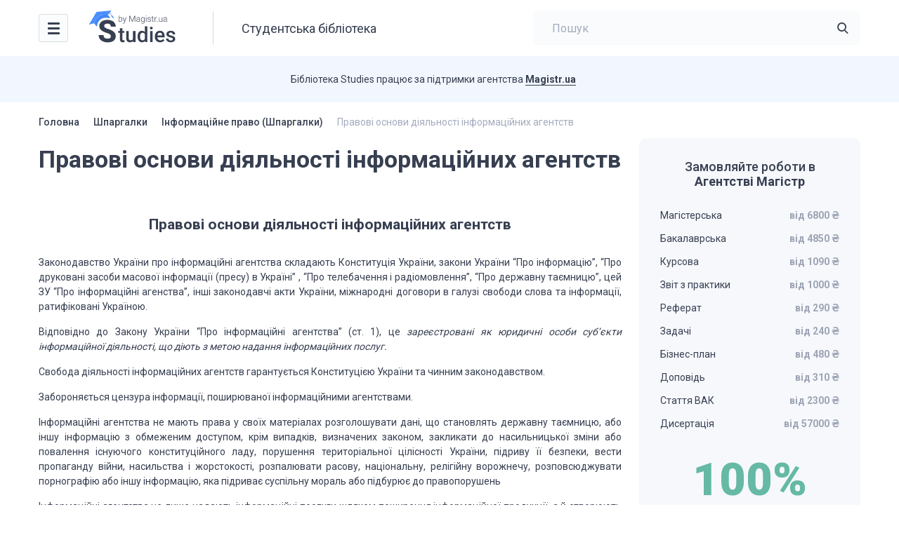

--- FILE ---
content_type: text/html; charset=UTF-8
request_url: https://studies.in.ua/inform-pravo-shporu/2211-pravov-osnovi-dyalnost-nformacynih-agentstv.html
body_size: 12704
content:
<!DOCTYPE html>
<html lang="uk" prefix="og: https://ogp.me/ns#">

<head>
    <script type="application/ld+json">
    {
      "@context": "https://schema.org",
      "@type": "Organization",
      "url": "https://studies.in.ua/",
      "logo": "https://studies.in.ua/wp-content/uploads/2022/11/logo.svg"
    }
    </script>

    <script type="application/ld+json">
    {
        "@context": "https://schema.org",
        "@type": "Library",
        "name": "Студентська бібліотека Studies",
        "address": {
        "@type": "PostalAddress",
        "streetAddress": "Болсуновська 13-15",
        "addressLocality": "Київ",
        "addressRegion": "UK",
        "postalCode": "01014"
    },
        "image": "https://studies.in.ua/wp-content/uploads/studies.png",
        "email": "info@studies.in.ua",
        "url": "https://studies.in.ua/",
        "openingHours": "Mo,Tu,We,Th,Fr 07:00-20:00",
        "openingHoursSpecification": [ {
            "@type": "OpeningHoursSpecification",
            "dayOfWeek": [
                "Monday",
                "Tuesday",
                "Wednesday",
                "Thursday",
                "Friday"
            ],
            "opens": "07:00",
            "closes": "20:00"
        } ],
        "priceRange":"$"

    }
    </script>

	<meta charset="UTF-8">
    <meta name="viewport" content="initial-scale=1.0, width=device-width">
    <meta http-equiv="Content-Type" content="text/html; charset=UTF-8" />
	
<!-- Search Engine Optimization by Rank Math - https://s.rankmath.com/home -->
<title>Правові основи діяльності інформаційних агентств</title>
<meta name="description" content="Законодавство України про інформаційні агентства складають Конституція України, закони України Про інформацію, Про друковані засоби масової інформації (пресу) в Україні"/>
<meta name="robots" content="index, follow, max-snippet:-1, max-video-preview:-1, max-image-preview:large"/>
<link rel="canonical" href="https://studies.in.ua/inform-pravo-shporu/2211-pravov-osnovi-dyalnost-nformacynih-agentstv.html" />
<meta property="og:locale" content="uk_UA" />
<meta property="og:type" content="article" />
<meta property="og:title" content="Правові основи діяльності інформаційних агентств" />
<meta property="og:description" content="Законодавство України про інформаційні агентства складають Конституція України, закони України Про інформацію, Про друковані засоби масової інформації (пресу) в Україні" />
<meta property="og:url" content="https://studies.in.ua/inform-pravo-shporu/2211-pravov-osnovi-dyalnost-nformacynih-agentstv.html" />
<meta property="og:site_name" content="Studies" />
<meta property="article:section" content="Інформаційне право (Шпаргалки)" />
<meta property="og:updated_time" content="2022-10-11T15:31:44+00:00" />
<meta property="article:published_time" content="2014-12-26T23:19:10+00:00" />
<meta property="article:modified_time" content="2022-10-11T15:31:44+00:00" />
<meta name="twitter:card" content="summary_large_image" />
<meta name="twitter:title" content="Правові основи діяльності інформаційних агентств" />
<meta name="twitter:description" content="Законодавство України про інформаційні агентства складають Конституція України, закони України Про інформацію, Про друковані засоби масової інформації (пресу) в Україні" />
<meta name="twitter:label1" content="Написано" />
<meta name="twitter:data1" content="admin" />
<meta name="twitter:label2" content="Час для читання" />
<meta name="twitter:data2" content="Менше хвилини" />
<script type="application/ld+json" class="rank-math-schema">{"@context":"https://schema.org","@graph":[{"@type":["Person","Organization"],"@id":"https://studies.in.ua/#person","name":"Studies"},{"@type":"WebSite","@id":"https://studies.in.ua/#website","url":"https://studies.in.ua","name":"Studies","publisher":{"@id":"https://studies.in.ua/#person"},"inLanguage":"uk"},{"@type":"WebPage","@id":"https://studies.in.ua/inform-pravo-shporu/2211-pravov-osnovi-dyalnost-nformacynih-agentstv.html#webpage","url":"https://studies.in.ua/inform-pravo-shporu/2211-pravov-osnovi-dyalnost-nformacynih-agentstv.html","name":"\u041f\u0440\u0430\u0432\u043e\u0432\u0456 \u043e\u0441\u043d\u043e\u0432\u0438 \u0434\u0456\u044f\u043b\u044c\u043d\u043e\u0441\u0442\u0456 \u0456\u043d\u0444\u043e\u0440\u043c\u0430\u0446\u0456\u0439\u043d\u0438\u0445 \u0430\u0433\u0435\u043d\u0442\u0441\u0442\u0432","datePublished":"2014-12-26T23:19:10+00:00","dateModified":"2022-10-11T15:31:44+00:00","isPartOf":{"@id":"https://studies.in.ua/#website"},"inLanguage":"uk"},{"@type":"Person","@id":"https://studies.in.ua/author/admin","name":"admin","url":"https://studies.in.ua/author/admin","image":{"@type":"ImageObject","@id":"https://secure.gravatar.com/avatar/133ffb9b1b7527a9990e6a462ee9c47cb8ba95656505f57c2066a5ba4efa2b38?s=96&amp;d=mm&amp;r=g","url":"https://secure.gravatar.com/avatar/133ffb9b1b7527a9990e6a462ee9c47cb8ba95656505f57c2066a5ba4efa2b38?s=96&amp;d=mm&amp;r=g","caption":"admin","inLanguage":"uk"},"sameAs":["http://studies.unrealthemes.site"]},{"@type":"BlogPosting","headline":"\u041f\u0440\u0430\u0432\u043e\u0432\u0456 \u043e\u0441\u043d\u043e\u0432\u0438 \u0434\u0456\u044f\u043b\u044c\u043d\u043e\u0441\u0442\u0456 \u0456\u043d\u0444\u043e\u0440\u043c\u0430\u0446\u0456\u0439\u043d\u0438\u0445 \u0430\u0433\u0435\u043d\u0442\u0441\u0442\u0432","datePublished":"2014-12-26T23:19:10+00:00","dateModified":"2022-10-11T15:31:44+00:00","articleSection":"\u0406\u043d\u0444\u043e\u0440\u043c\u0430\u0446\u0456\u0439\u043d\u0435 \u043f\u0440\u0430\u0432\u043e (\u0428\u043f\u0430\u0440\u0433\u0430\u043b\u043a\u0438)","author":{"@id":"https://studies.in.ua/author/admin","name":"admin"},"publisher":{"@id":"https://studies.in.ua/#person"},"description":"\u0417\u0430\u043a\u043e\u043d\u043e\u0434\u0430\u0432\u0441\u0442\u0432\u043e \u0423\u043a\u0440\u0430\u0457\u043d\u0438 \u043f\u0440\u043e \u0456\u043d\u0444\u043e\u0440\u043c\u0430\u0446\u0456\u0439\u043d\u0456 \u0430\u0433\u0435\u043d\u0442\u0441\u0442\u0432\u0430 \u0441\u043a\u043b\u0430\u0434\u0430\u044e\u0442\u044c \u041a\u043e\u043d\u0441\u0442\u0438\u0442\u0443\u0446\u0456\u044f \u0423\u043a\u0440\u0430\u0457\u043d\u0438, \u0437\u0430\u043a\u043e\u043d\u0438 \u0423\u043a\u0440\u0430\u0457\u043d\u0438 \u041f\u0440\u043e \u0456\u043d\u0444\u043e\u0440\u043c\u0430\u0446\u0456\u044e, \u041f\u0440\u043e \u0434\u0440\u0443\u043a\u043e\u0432\u0430\u043d\u0456 \u0437\u0430\u0441\u043e\u0431\u0438 \u043c\u0430\u0441\u043e\u0432\u043e\u0457 \u0456\u043d\u0444\u043e\u0440\u043c\u0430\u0446\u0456\u0457 (\u043f\u0440\u0435\u0441\u0443) \u0432 \u0423\u043a\u0440\u0430\u0457\u043d\u0456","name":"\u041f\u0440\u0430\u0432\u043e\u0432\u0456 \u043e\u0441\u043d\u043e\u0432\u0438 \u0434\u0456\u044f\u043b\u044c\u043d\u043e\u0441\u0442\u0456 \u0456\u043d\u0444\u043e\u0440\u043c\u0430\u0446\u0456\u0439\u043d\u0438\u0445 \u0430\u0433\u0435\u043d\u0442\u0441\u0442\u0432","@id":"https://studies.in.ua/inform-pravo-shporu/2211-pravov-osnovi-dyalnost-nformacynih-agentstv.html#richSnippet","isPartOf":{"@id":"https://studies.in.ua/inform-pravo-shporu/2211-pravov-osnovi-dyalnost-nformacynih-agentstv.html#webpage"},"inLanguage":"uk","mainEntityOfPage":{"@id":"https://studies.in.ua/inform-pravo-shporu/2211-pravov-osnovi-dyalnost-nformacynih-agentstv.html#webpage"}}]}</script>
<!-- /Плагін Rank Math WordPress SEO -->

<link rel='dns-prefetch' href='//www.googletagmanager.com' />
<link rel="alternate" type="application/rss+xml" title="Studies &raquo; Правові основи діяльності інформаційних агентств Канал коментарів" href="https://studies.in.ua/inform-pravo-shporu/2211-pravov-osnovi-dyalnost-nformacynih-agentstv.html/feed" />
<link rel="alternate" title="oEmbed (JSON)" type="application/json+oembed" href="https://studies.in.ua/wp-json/oembed/1.0/embed?url=https%3A%2F%2Fstudies.in.ua%2Finform-pravo-shporu%2F2211-pravov-osnovi-dyalnost-nformacynih-agentstv.html" />
<link rel="alternate" title="oEmbed (XML)" type="text/xml+oembed" href="https://studies.in.ua/wp-json/oembed/1.0/embed?url=https%3A%2F%2Fstudies.in.ua%2Finform-pravo-shporu%2F2211-pravov-osnovi-dyalnost-nformacynih-agentstv.html&#038;format=xml" />
<style id='wp-img-auto-sizes-contain-inline-css' type='text/css'>
img:is([sizes=auto i],[sizes^="auto," i]){contain-intrinsic-size:3000px 1500px}
/*# sourceURL=wp-img-auto-sizes-contain-inline-css */
</style>
<style id='wp-emoji-styles-inline-css' type='text/css'>

	img.wp-smiley, img.emoji {
		display: inline !important;
		border: none !important;
		box-shadow: none !important;
		height: 1em !important;
		width: 1em !important;
		margin: 0 0.07em !important;
		vertical-align: -0.1em !important;
		background: none !important;
		padding: 0 !important;
	}
/*# sourceURL=wp-emoji-styles-inline-css */
</style>
<link rel='stylesheet' id='wp-block-library-css' href='https://studies.in.ua/wp-includes/css/dist/block-library/style.min.css?ver=6.9' type='text/css' media='all' />
<style id='global-styles-inline-css' type='text/css'>
:root{--wp--preset--aspect-ratio--square: 1;--wp--preset--aspect-ratio--4-3: 4/3;--wp--preset--aspect-ratio--3-4: 3/4;--wp--preset--aspect-ratio--3-2: 3/2;--wp--preset--aspect-ratio--2-3: 2/3;--wp--preset--aspect-ratio--16-9: 16/9;--wp--preset--aspect-ratio--9-16: 9/16;--wp--preset--color--black: #000000;--wp--preset--color--cyan-bluish-gray: #abb8c3;--wp--preset--color--white: #ffffff;--wp--preset--color--pale-pink: #f78da7;--wp--preset--color--vivid-red: #cf2e2e;--wp--preset--color--luminous-vivid-orange: #ff6900;--wp--preset--color--luminous-vivid-amber: #fcb900;--wp--preset--color--light-green-cyan: #7bdcb5;--wp--preset--color--vivid-green-cyan: #00d084;--wp--preset--color--pale-cyan-blue: #8ed1fc;--wp--preset--color--vivid-cyan-blue: #0693e3;--wp--preset--color--vivid-purple: #9b51e0;--wp--preset--gradient--vivid-cyan-blue-to-vivid-purple: linear-gradient(135deg,rgb(6,147,227) 0%,rgb(155,81,224) 100%);--wp--preset--gradient--light-green-cyan-to-vivid-green-cyan: linear-gradient(135deg,rgb(122,220,180) 0%,rgb(0,208,130) 100%);--wp--preset--gradient--luminous-vivid-amber-to-luminous-vivid-orange: linear-gradient(135deg,rgb(252,185,0) 0%,rgb(255,105,0) 100%);--wp--preset--gradient--luminous-vivid-orange-to-vivid-red: linear-gradient(135deg,rgb(255,105,0) 0%,rgb(207,46,46) 100%);--wp--preset--gradient--very-light-gray-to-cyan-bluish-gray: linear-gradient(135deg,rgb(238,238,238) 0%,rgb(169,184,195) 100%);--wp--preset--gradient--cool-to-warm-spectrum: linear-gradient(135deg,rgb(74,234,220) 0%,rgb(151,120,209) 20%,rgb(207,42,186) 40%,rgb(238,44,130) 60%,rgb(251,105,98) 80%,rgb(254,248,76) 100%);--wp--preset--gradient--blush-light-purple: linear-gradient(135deg,rgb(255,206,236) 0%,rgb(152,150,240) 100%);--wp--preset--gradient--blush-bordeaux: linear-gradient(135deg,rgb(254,205,165) 0%,rgb(254,45,45) 50%,rgb(107,0,62) 100%);--wp--preset--gradient--luminous-dusk: linear-gradient(135deg,rgb(255,203,112) 0%,rgb(199,81,192) 50%,rgb(65,88,208) 100%);--wp--preset--gradient--pale-ocean: linear-gradient(135deg,rgb(255,245,203) 0%,rgb(182,227,212) 50%,rgb(51,167,181) 100%);--wp--preset--gradient--electric-grass: linear-gradient(135deg,rgb(202,248,128) 0%,rgb(113,206,126) 100%);--wp--preset--gradient--midnight: linear-gradient(135deg,rgb(2,3,129) 0%,rgb(40,116,252) 100%);--wp--preset--font-size--small: 13px;--wp--preset--font-size--medium: 20px;--wp--preset--font-size--large: 36px;--wp--preset--font-size--x-large: 42px;--wp--preset--spacing--20: 0.44rem;--wp--preset--spacing--30: 0.67rem;--wp--preset--spacing--40: 1rem;--wp--preset--spacing--50: 1.5rem;--wp--preset--spacing--60: 2.25rem;--wp--preset--spacing--70: 3.38rem;--wp--preset--spacing--80: 5.06rem;--wp--preset--shadow--natural: 6px 6px 9px rgba(0, 0, 0, 0.2);--wp--preset--shadow--deep: 12px 12px 50px rgba(0, 0, 0, 0.4);--wp--preset--shadow--sharp: 6px 6px 0px rgba(0, 0, 0, 0.2);--wp--preset--shadow--outlined: 6px 6px 0px -3px rgb(255, 255, 255), 6px 6px rgb(0, 0, 0);--wp--preset--shadow--crisp: 6px 6px 0px rgb(0, 0, 0);}:where(.is-layout-flex){gap: 0.5em;}:where(.is-layout-grid){gap: 0.5em;}body .is-layout-flex{display: flex;}.is-layout-flex{flex-wrap: wrap;align-items: center;}.is-layout-flex > :is(*, div){margin: 0;}body .is-layout-grid{display: grid;}.is-layout-grid > :is(*, div){margin: 0;}:where(.wp-block-columns.is-layout-flex){gap: 2em;}:where(.wp-block-columns.is-layout-grid){gap: 2em;}:where(.wp-block-post-template.is-layout-flex){gap: 1.25em;}:where(.wp-block-post-template.is-layout-grid){gap: 1.25em;}.has-black-color{color: var(--wp--preset--color--black) !important;}.has-cyan-bluish-gray-color{color: var(--wp--preset--color--cyan-bluish-gray) !important;}.has-white-color{color: var(--wp--preset--color--white) !important;}.has-pale-pink-color{color: var(--wp--preset--color--pale-pink) !important;}.has-vivid-red-color{color: var(--wp--preset--color--vivid-red) !important;}.has-luminous-vivid-orange-color{color: var(--wp--preset--color--luminous-vivid-orange) !important;}.has-luminous-vivid-amber-color{color: var(--wp--preset--color--luminous-vivid-amber) !important;}.has-light-green-cyan-color{color: var(--wp--preset--color--light-green-cyan) !important;}.has-vivid-green-cyan-color{color: var(--wp--preset--color--vivid-green-cyan) !important;}.has-pale-cyan-blue-color{color: var(--wp--preset--color--pale-cyan-blue) !important;}.has-vivid-cyan-blue-color{color: var(--wp--preset--color--vivid-cyan-blue) !important;}.has-vivid-purple-color{color: var(--wp--preset--color--vivid-purple) !important;}.has-black-background-color{background-color: var(--wp--preset--color--black) !important;}.has-cyan-bluish-gray-background-color{background-color: var(--wp--preset--color--cyan-bluish-gray) !important;}.has-white-background-color{background-color: var(--wp--preset--color--white) !important;}.has-pale-pink-background-color{background-color: var(--wp--preset--color--pale-pink) !important;}.has-vivid-red-background-color{background-color: var(--wp--preset--color--vivid-red) !important;}.has-luminous-vivid-orange-background-color{background-color: var(--wp--preset--color--luminous-vivid-orange) !important;}.has-luminous-vivid-amber-background-color{background-color: var(--wp--preset--color--luminous-vivid-amber) !important;}.has-light-green-cyan-background-color{background-color: var(--wp--preset--color--light-green-cyan) !important;}.has-vivid-green-cyan-background-color{background-color: var(--wp--preset--color--vivid-green-cyan) !important;}.has-pale-cyan-blue-background-color{background-color: var(--wp--preset--color--pale-cyan-blue) !important;}.has-vivid-cyan-blue-background-color{background-color: var(--wp--preset--color--vivid-cyan-blue) !important;}.has-vivid-purple-background-color{background-color: var(--wp--preset--color--vivid-purple) !important;}.has-black-border-color{border-color: var(--wp--preset--color--black) !important;}.has-cyan-bluish-gray-border-color{border-color: var(--wp--preset--color--cyan-bluish-gray) !important;}.has-white-border-color{border-color: var(--wp--preset--color--white) !important;}.has-pale-pink-border-color{border-color: var(--wp--preset--color--pale-pink) !important;}.has-vivid-red-border-color{border-color: var(--wp--preset--color--vivid-red) !important;}.has-luminous-vivid-orange-border-color{border-color: var(--wp--preset--color--luminous-vivid-orange) !important;}.has-luminous-vivid-amber-border-color{border-color: var(--wp--preset--color--luminous-vivid-amber) !important;}.has-light-green-cyan-border-color{border-color: var(--wp--preset--color--light-green-cyan) !important;}.has-vivid-green-cyan-border-color{border-color: var(--wp--preset--color--vivid-green-cyan) !important;}.has-pale-cyan-blue-border-color{border-color: var(--wp--preset--color--pale-cyan-blue) !important;}.has-vivid-cyan-blue-border-color{border-color: var(--wp--preset--color--vivid-cyan-blue) !important;}.has-vivid-purple-border-color{border-color: var(--wp--preset--color--vivid-purple) !important;}.has-vivid-cyan-blue-to-vivid-purple-gradient-background{background: var(--wp--preset--gradient--vivid-cyan-blue-to-vivid-purple) !important;}.has-light-green-cyan-to-vivid-green-cyan-gradient-background{background: var(--wp--preset--gradient--light-green-cyan-to-vivid-green-cyan) !important;}.has-luminous-vivid-amber-to-luminous-vivid-orange-gradient-background{background: var(--wp--preset--gradient--luminous-vivid-amber-to-luminous-vivid-orange) !important;}.has-luminous-vivid-orange-to-vivid-red-gradient-background{background: var(--wp--preset--gradient--luminous-vivid-orange-to-vivid-red) !important;}.has-very-light-gray-to-cyan-bluish-gray-gradient-background{background: var(--wp--preset--gradient--very-light-gray-to-cyan-bluish-gray) !important;}.has-cool-to-warm-spectrum-gradient-background{background: var(--wp--preset--gradient--cool-to-warm-spectrum) !important;}.has-blush-light-purple-gradient-background{background: var(--wp--preset--gradient--blush-light-purple) !important;}.has-blush-bordeaux-gradient-background{background: var(--wp--preset--gradient--blush-bordeaux) !important;}.has-luminous-dusk-gradient-background{background: var(--wp--preset--gradient--luminous-dusk) !important;}.has-pale-ocean-gradient-background{background: var(--wp--preset--gradient--pale-ocean) !important;}.has-electric-grass-gradient-background{background: var(--wp--preset--gradient--electric-grass) !important;}.has-midnight-gradient-background{background: var(--wp--preset--gradient--midnight) !important;}.has-small-font-size{font-size: var(--wp--preset--font-size--small) !important;}.has-medium-font-size{font-size: var(--wp--preset--font-size--medium) !important;}.has-large-font-size{font-size: var(--wp--preset--font-size--large) !important;}.has-x-large-font-size{font-size: var(--wp--preset--font-size--x-large) !important;}
/*# sourceURL=global-styles-inline-css */
</style>

<style id='classic-theme-styles-inline-css' type='text/css'>
/*! This file is auto-generated */
.wp-block-button__link{color:#fff;background-color:#32373c;border-radius:9999px;box-shadow:none;text-decoration:none;padding:calc(.667em + 2px) calc(1.333em + 2px);font-size:1.125em}.wp-block-file__button{background:#32373c;color:#fff;text-decoration:none}
/*# sourceURL=/wp-includes/css/classic-themes.min.css */
</style>
<link rel='stylesheet' id='wpml-blocks-css' href='https://studies.in.ua/wp-content/plugins/sitepress-multilingual-cms/dist/css/blocks/styles.css?ver=4.6.8' type='text/css' media='all' />
<link rel='stylesheet' id='ez-toc-css' href='https://studies.in.ua/wp-content/plugins/easy-table-of-contents/assets/css/screen.min.css?ver=2.0.44.2' type='text/css' media='all' />
<style id='ez-toc-inline-css' type='text/css'>
div#ez-toc-container p.ez-toc-title {font-size: 2em;}div#ez-toc-container p.ez-toc-title {font-weight: 700;}div#ez-toc-container ul li {font-size: 14px;}div#ez-toc-container nav ul ul li ul li {font-size: 14px!important;}div#ez-toc-container {background: #f6f8fc;border: 1px solid #ffffff;width: 100%;}div#ez-toc-container p.ez-toc-title {color: #373f51;}div#ez-toc-container ul.ez-toc-list a {color: #66a0fd;}div#ez-toc-container ul.ez-toc-list a:hover {color: #66a0fd;}div#ez-toc-container ul.ez-toc-list a:visited {color: #66a0fd;}
/*# sourceURL=ez-toc-inline-css */
</style>
<link rel='stylesheet' id='ut-style-css' href='https://studies.in.ua/wp-content/themes/studies/style.css?ver=6.9' type='text/css' media='all' />
<link rel='stylesheet' id='ut-woo-css' href='https://studies.in.ua/wp-content/themes/studies/styles/style.css?ver=6.9' type='text/css' media='all' />
<script type="text/javascript" src="https://ajax.googleapis.com/ajax/libs/jquery/3.5.1/jquery.min.js" id="jquery-core-js"></script>
<script type="text/javascript" id="ez-toc-scroll-scriptjs-js-after">
/* <![CDATA[ */
jQuery(document).ready(function(){document.querySelectorAll(".ez-toc-section").forEach(t=>{t.setAttribute("ez-toc-data-id","#"+decodeURI(t.getAttribute("id")))}),jQuery("a.ez-toc-link").click(function(){let t=jQuery(this).attr("href"),e=jQuery("#wpadminbar"),i=0;100>30&&(i=100),e.length&&(i+=e.height()),jQuery('[ez-toc-data-id="'+decodeURI(t)+'"]').length>0&&(i=jQuery('[ez-toc-data-id="'+decodeURI(t)+'"]').offset().top-i),jQuery("html, body").animate({scrollTop:i},500)})});
//# sourceURL=ez-toc-scroll-scriptjs-js-after
/* ]]> */
</script>

<!-- Фрагмент Google Analytics, доданий Site Kit -->
<script type="text/javascript" src="https://www.googletagmanager.com/gtag/js?id=UA-40029877-1" id="google_gtagjs-js" async></script>
<script type="text/javascript" id="google_gtagjs-js-after">
/* <![CDATA[ */
window.dataLayer = window.dataLayer || [];function gtag(){dataLayer.push(arguments);}
gtag('set', 'linker', {"domains":["studies.in.ua"]} );
gtag("js", new Date());
gtag("set", "developer_id.dZTNiMT", true);
gtag("config", "UA-40029877-1", {"anonymize_ip":true});
gtag("config", "G-6JDMP0MFGC");
//# sourceURL=google_gtagjs-js-after
/* ]]> */
</script>

<!-- Кінець фрагменту Google Analytics, доданого Site Kit -->
<link rel="https://api.w.org/" href="https://studies.in.ua/wp-json/" /><link rel="alternate" title="JSON" type="application/json" href="https://studies.in.ua/wp-json/wp/v2/posts/2211" /><link rel="EditURI" type="application/rsd+xml" title="RSD" href="https://studies.in.ua/xmlrpc.php?rsd" />
<meta name="generator" content="WordPress 6.9" />
<link rel='shortlink' href='https://studies.in.ua/?p=2211' />
<meta name="generator" content="WPML ver:4.6.8 stt:45,54;" />
<meta name="generator" content="Site Kit by Google 1.116.0" /><link rel="icon" href="https://studies.in.ua/wp-content/uploads/2023/01/favicon.svg" sizes="32x32" />
<link rel="icon" href="https://studies.in.ua/wp-content/uploads/2023/01/favicon.svg" sizes="192x192" />
<link rel="apple-touch-icon" href="https://studies.in.ua/wp-content/uploads/2023/01/favicon.svg" />
<meta name="msapplication-TileImage" content="https://studies.in.ua/wp-content/uploads/2023/01/favicon.svg" />
</head>

<body class="wp-singular post-template-default single single-post postid-2211 single-format-standard wp-theme-studies">
    <div class="wrapper">

        <header class="header">
            <div class="content header__content">
                <nav class="header__nav header-nav">
                    <div class="header-nav__toggle">
                        <div class="icon-menu">
                            <div class="sw-topper"></div>
                            <div class="sw-bottom"></div>
                            <div class="sw-footer"></div>
                        </div>
                    </div>
                    <div class="header-nav__dropdown">
						<ul id="menu-golovne" class="header-nav__menu"><li id="menu-item-14957" class="menu-item menu-item-type-custom menu-item-object-custom menu-item-14957"><a href="/pidruchnyky">Підручники<img src="https://studies.in.ua/wp-content/uploads/2022/11/cat-1.svg" alt=""></a></li>
<li id="menu-item-14958" class="menu-item menu-item-type-custom menu-item-object-custom menu-item-14958"><a href="/shparhalky">Шпаргалки<img src="https://studies.in.ua/wp-content/uploads/2022/11/cat-2.svg" alt=""></a></li>
<li id="menu-item-14959" class="menu-item menu-item-type-custom menu-item-object-custom menu-item-14959"><a href="/lectures">Лекції<img src="https://studies.in.ua/wp-content/uploads/2022/11/cat-3.svg" alt=""></a></li>
<li id="menu-item-14960" class="menu-item menu-item-type-custom menu-item-object-custom menu-item-14960"><a href="/colloquium">Семінари<img src="https://studies.in.ua/wp-content/uploads/2022/11/cat-4.svg" alt=""></a></li>
<li id="menu-item-14961" class="menu-item menu-item-type-custom menu-item-object-custom menu-item-14961"><a href="/inshe">Інші матеріали<img src="https://studies.in.ua/wp-content/uploads/2022/11/other.svg" alt=""></a></li>
</ul>                    </div>
                </nav>

                <a href="https://studies.in.ua/" class="logo header__logo">
                    <img src="https://studies.in.ua/wp-content/uploads/2022/11/logo.svg" alt="">
                </a>

                                    <div class="header__title">Студентська бібліотека</div>
                
                <div class="header__search header-search">
                    <form class="header-search__form" id="search-header" role="search" method="get" action="https://studies.in.ua/">
                        <a href="#" class="header-search__close"></a>
                        <input type="search" 
                               value=""  
                               name="s" 
                               id="s" class="header-search__input" 
                               placeholder="Пошук"
                               required>
                        <button type="submit" class="header-search__button icon-search"></button>
                    </form>
                    <a href="#" class="header-search__toggle icon-search"></a>
                </div>
                
            </div>
        </header>
	
    <div class="support">
        <div class="content support__content">
            <div class="support__text"><p>Бібліотека Studies працює за підтримки агентства <a href="https://magistr.ua/?ref=412" target="_blank" rel="noopener">Magistr.ua</a></p>
</div>
            <div class="support__logo logo-magistr"></div>
        </div>
    </div>


    <div class="main">
        <div class="content">
			
			<div class="breadcrumbs">
				<nav class="kama_breadcrumbs">
					<span class="kb_link">
						<a href="https://studies.in.ua">Головна</a>
					</span><span class="breadcrumbs__separator"></span>
					<span class="kb_link">
						<a href="https://studies.in.ua/shparhalky">Шпаргалки</a>
					</span><span class="breadcrumbs__separator"></span>
					<span class="kb_link">
						<a href="https://studies.in.ua/inform-pravo-shporu">Інформаційне право (Шпаргалки)</a>
					</span><span class="breadcrumbs__separator"></span>
					<span class="kb_title">
						<span>Правові основи діяльності інформаційних агентств</span>
					</span></nav>            </div>

            <div class="main__row">
                <div class="main__content" id="main">
                    <div class="main__title">
						<h1 class="title-h1">Правові основи діяльності інформаційних агентств</h1>                    </div>
                    <div class="book-text">
                        
												<p><span><br />
		</span></p>
<h2 style="text-align: center;"><span style="font-weight: bold;">Правові основи діяльності інформаційних агентств</span></h2>
<p><span>Законодавство<br />
України про інформаційні агентства складають Конституція України, закони<br />
України &#8220;Про інформацію&#8221;, &#8220;Про друковані засоби масової<br />
інформації (пресу) в Україні&#8221; , &#8220;Про телебачення і<br />
радіомовлення&#8221;, &#8220;Про державну таємницю&#8221;, цей ЗУ &#8220;Про інформаційні<br />
агенства”, інші законодавчі акти України, міжнародні договори в галузі свободи<br />
слова та інформації, ратифіковані Україною.</span></p>
<p><span>Відповідно<br />
до Закону України &#8220;Про інформаційні агентства&#8221; (ст. 1), це <i>зареєстровані<br />
як юридичні особи суб’єкти інформаційної діяльності, що діють з метою надання<br />
інформаційних послуг.</i></span></p>
<p><span>Свобода<br />
діяльності інформаційних агентств гарантується Конституцією України та чинним<br />
законодавством. </span></p>
<p><span>Забороняється<br />
цензура інформації, поширюваної інформаційними агентствами. </span></p>
<p><span>Інформаційні<br />
агентства не мають права у своїх матеріалах розголошувати дані, що становлять<br />
державну таємницю, або іншу інформацію з обмеженим доступом, крім випадків,<br />
визначених законом, закликати до насильницької зміни або повалення існуючого<br />
конституційного ладу, порушення територіальної цілісності України, підриву її<br />
безпеки, вести пропаганду війни, насильства і жорстокості, розпалювати расову,<br />
національну, релігійну ворожнечу, розповсюджувати порнографію або іншу<br />
інформацію, яка підриває суспільну мораль або підбурює до правопорушень</span></p>
<p><span>Інформаційні<br />
агентства не лише надають інфор­маційні послуги шляхом поширення інформаційної<br />
продукції, а й створюють власні інформаційні продукти. Адже, згідно зі ст. 5<br />
цьо­го Закону, діяльність інформаційних агентств включає такі дії, як: <i>збирання,<br />
обробка, творення, зберігання, підготовка інформації до поширення, випуск та<br />
розповсюдження інформаційної продук­ції.</i> При чому випуск і розповсюдження<br />
інформаційними агентства­ми власної продукції з метою отримання прибутку з<br />
погляду законодавства розглядається як підприємницька діяльність в інформа­ційній<br />
сфері.</span></p>
<p><span><i><span>Продукція<br />
інформаційного агентства</span></i><span> &#8211; це матеріалізований ре­зультат його діяльності, призначений для<br />
розповсюдження з метою задоволення інформаційних потреб громадян, юридичних<br />
осіб, дер­жави, і, як правило, є власністю агенства. Основними видами продук­ції<br />
інформаційних агентств є: електронна, друкована, фото-, кіно-, аудіо- та<br />
відеопродукція.</span></span></p>
<p><span>Продукція<br />
інформаційних агентств <i>розповсюджується за допо­могою засобів комунікації,&nbsp;</i>до яких законодавство відносить: друко­вані та екранні видання, радіо,<br />
телебачення (кабельне, супутникове, глобальне), електричний та електронний<br />
зв&#8217;язок (телеграф, телефон, телекс, телефакс), комп&#8217;ютерні мережі та інші<br />
телекомунікації.</span></p>
<p><span>Інформаційне<br />
агентство може бути створене у будь-якій організаційній формі та має статус<br />
юридичної особи, якого набуває з момен­ту його державної реєстрації. Мета,<br />
завдання, функції та порядок діяльності інформаційного агентства визначаються<br />
законодавством та його статутом або положенням, яке затверджується засновником<br />
або співзасновниками інформаційного агентства.</span></p>
<p><span><br />
		</span></p>

                    </div>

                    <form action="https://magistr.ua/order/?ref=412" class="find-cost" id="find-cost">
    <div class="magistr-label">
        <span class="logo-magistr"></span>
        <span>Magistr.ua</span>
    </div>
    <div class="find-cost__content">
        <div class="title find-cost__title">Дізнайся вартість написання своєї роботи</div>
        <div class="find-cost__row">
            <div class="find-cost__type">
                <div class="find-cost__slide">
                    <label class="find-cost__item">
                        <input type="radio" name="type" value="Курсова" checked data-ide="50932" data-page="30" data-term="15" data-price="1500">
                        <span>Курсова</span>
                    </label>
                </div>
                <div class="find-cost__slide">
                    <label class="find-cost__item">
                        <input type="radio" name="type" value="Магістерська" data-ide="50928" data-page="80" data-term="61" data-price="10000">
                        <span>Магістерська</span>
                    </label>
                </div>
                <div class="find-cost__slide">
                    <label class="find-cost__item">
                        <input type="radio" name="type" value="Звіт з практики" data-ide="50931" data-page="35" data-term="16" data-price="1125">
                        <span>Звіт з практики</span>
                    </label>
                </div>
                <div class="find-cost__slide">
                    <label class="find-cost__item">
                        <input type="radio" name="type" value="Контрольна" data-ide="50934" data-page="6" data-term="11" data-price="250">
                        <span>Контрольна</span>
                    </label>
                </div>
                <div class="find-cost__slide">
                    <label class="find-cost__item">
                        <input type="radio" name="type" value="Бакалаврська" data-ide="50930" data-page="60" data-term="46" data-price="6875">
                        <span>Бакалаврська</span>
                    </label>
                </div>
                <div class="find-cost__slide">
                    <a href="https://magistr.ua/prices/?ref=412" target="_blank" class="all-type-link"><span>Всі типи</span></a>
                </div>
            </div>
            <div class="find-cost__body">
                <div class="find-cost__group">
                    <div class="label">Кількість сторінок:</div>
                    <div class="input-number">
                        <div class="input-number__dec"><span>-</span></div>
                        <input name="page" type="tel" class="input-number__i" maxlength="4" value="30" data-min="1">
                        <div class="input-number__inc"><span>+</span></div>
                    </div>
                </div>
                <div class="find-cost__group">
                    <div class="label">Термін виконання:</div>
                    <div class="input-number input-number_term">
                        <div class="input-number__dec"><span>-</span></div>
                        <input name="term" type="tel" class="input-number__i" maxlength="2" value="15" data-min="1">
                        <div class="input-number__text">днів</div>
                        <div class="input-number__inc"><span>+</span></div>
                    </div>
                </div>
                <div class="find-cost__total">
                    <div class="find-cost__price">
                        від <span id="find-cost-total">990</span><sup>₴</sup>
                    </div>
					<a href="https://magistr.ua/approximate/?ref=412" rel="nofollow" class="button button_green button_cost" target="_blank">Дізнатися точну вартість</a>
                </div>
            </div>
        </div>
    </div>
</form>
                    <div class="single-pagination">
                        <div class="single-pagination__prev">
                            <div class="single-pagination__title single-pagination__title_prev icon-arrow-3">Попередній розділ</div>
                            <a class="single-pagination__link" href="https://studies.in.ua/inform-pravo-shporu/2210-pravove-regulyuvannya-vikoristannya-radochastot.html" rel="prev">Правове регулювання використання радіочастот</a>                        </div>
                        <div class="single-pagination__next">
                            <div class="single-pagination__title icon-arrow-3">Наступний розділ</div>
                            <a class="single-pagination__link" href="https://studies.in.ua/inform-pravo-shporu/2212-struktura-ta-povnovazhennya-derzhkomtelerado-ukrayini.html" rel="next">Структура та повноваження Держкомтелерадіо України</a>                        </div>
                    </div>

                </div>

								
    <aside class="main__aside aside" id="aside">
        <div class="aside__content">
            <div class="aside__title"><p>Замовляйте роботи в<br />
<strong>Агентстві Магістр</strong></p>
</div>

            
                <div class="table-price">

                            
                        <a href="https://magistr.ua/mahisterska-robota/?ref=412" class="table-price__item">
                            <span class="table-price__title">Магістерська</span>
                            <span class="table-price__price">від 6800 ₴</span>
                        </a>

                            
                        <a href="https://magistr.ua/bakalavrska-robota/?ref=412" class="table-price__item">
                            <span class="table-price__title">Бакалаврська</span>
                            <span class="table-price__price">від 4850 ₴</span>
                        </a>

                            
                        <a href="https://magistr.ua/kursovye_zakaz/?ref=412" class="table-price__item">
                            <span class="table-price__title">Курсова</span>
                            <span class="table-price__price">від 1090 ₴</span>
                        </a>

                            
                        <a href="https://magistr.ua/zvit-z-praktyky/?ref=412" class="table-price__item">
                            <span class="table-price__title">Звіт з практики</span>
                            <span class="table-price__price">від 1000 ₴</span>
                        </a>

                            
                        <a href="https://magistr.ua/referat/?ref=412" class="table-price__item">
                            <span class="table-price__title">Реферат</span>
                            <span class="table-price__price">від 290 ₴</span>
                        </a>

                            
                        <a href="https://magistr.ua/zadachi/?ref=412" class="table-price__item">
                            <span class="table-price__title">Задачі</span>
                            <span class="table-price__price">від 240 ₴</span>
                        </a>

                            
                        <a href="https://magistr.ua/biznes-plan/?ref=412" class="table-price__item">
                            <span class="table-price__title">Бізнес-план</span>
                            <span class="table-price__price">від 480 ₴</span>
                        </a>

                            
                        <a href="https://magistr.ua/dopovid/?ref=412" class="table-price__item">
                            <span class="table-price__title">Доповідь</span>
                            <span class="table-price__price">від 310 ₴</span>
                        </a>

                            
                        <a href="https://magistr.ua/stattya-vak/?ref=412" class="table-price__item">
                            <span class="table-price__title">Стаття ВАК</span>
                            <span class="table-price__price">від 2300 ₴</span>
                        </a>

                            
                        <a href="https://magistr.ua/kandydatska-dysertatsiya/?ref=412" class="table-price__item">
                            <span class="table-price__title">Дисертація</span>
                            <span class="table-price__price">від 57000 ₴</span>
                        </a>

                    
                </div>

            
            <div class="guarantee">
                <div class="guarantee__head">100%</div>
                <div class="guarantee__title">гарантія якості!</div>
                <div class="guarantee__desc">ви отримаєте роботу, яка точно сподобається вашому керівнику або</div>
                <div class="guarantee__text">ПОВЕРНЕМО КОШТИ</div>
            </div>
        </div>
    </aside>


            </div>
        </div>
    </div>

		
		<footer class="footer">
            <div class="content">
                <div class="registration-bg"></div>
                <!-- <div class="registration registration_footer">

                    <div class="registration__content">
                        <div class="title">Твою роботу може якісно написати кандидат наук!</div>
                        <div class="after-title">Заповни цю форму і ти дізнаєшся вартість написання своєї роботи у <strong>розширеному калькуляторі цін</strong></div>
                        <form action="/" class="registration__form" id="registration-form">
                            <div class="form-item form-item_33">
                                <div class="label">Ім'я:</div>
                                <input type="text" name="name">
                            </div>
                            <div class="form-item form-item_33">
                                <div class="label">Е-мейл:</div>
                                <input type="email" name="email">
                            </div>
                            <div class="form-item form-item_button">
                                <button type="submit" class="button">Дізнатися вартість</button>
                            </div>
                            <div class="form-recapcha">
                                <div class="form-recapcha__title">Щоб продовжити, підтвердіть, що ви не робот:</div>
                                <div class="form-recapcha__body">
                                    <div id="g-recaptcha"></div>
                                </div>
                                <div class="form-recapcha__button">
                                    <button type="submit" class="button" disabled>Продовжити</button>
                                </div>
                            </div>
                        </form>
                        <div class="benefit">
                            <div class="benefit__item">
                                <figure class="benefit__icon">
                                    <img src="https://studies.in.ua/wp-content/themes/studies/images/benefit-1.svg" alt="">
                                </figure>
                                <div class="benefit__desc">Працюємо <br>офіційно</div>
                            </div>
                            <div class="benefit__item">
                                <figure class="benefit__icon">
                                    <img src="https://studies.in.ua/wp-content/themes/studies/images/benefit-2.svg" alt="">
                                </figure>
                                <div class="benefit__desc">Гарантуємо <br>конфіденційність</div>
                            </div>
                            <div class="benefit__item">
                                <figure class="benefit__icon">
                                    <img src="https://studies.in.ua/wp-content/themes/studies/images/benefit-3.svg" alt="">
                                </figure>
                                <div class="benefit__desc">Пишемо <br>без&nbsp;плагіату</div>
                            </div>
                            <div class="benefit__item">
                                <figure class="benefit__icon">
                                    <img src="https://studies.in.ua/wp-content/themes/studies/images/benefit-4.svg" alt="">
                                </figure>
                                <div class="benefit__desc">100% <br>гарантія якості</div>
                            </div>
                        </div>
                    </div>
                    <div class="magistr-label magistr-label_big">
                        <span class="logo-magistr"></span>
                        <span>Агенство Магістр</span>
                    </div>
                </div> -->
                <div class="footer__row">
                    
                    

    <div class="footer__lang">
        <select name="lang_choice_1" id="lang_choice_1" class="pll-switcher-select niceSelect-style-dark" onchange="location = this.value;">

            
                    <option value="https://studies.in.ua/inform-pravo-shporu/2211-pravov-osnovi-dyalnost-nformacynih-agentstv.html" selected='selected'>
                        Українська                    </option>

                
            
            
            
        </select>
    </div>


                    <div class="footer__copyright">Studies.in.ua © 2013 -  2026</div>
                    <div class="footer__text"><span>Всі матеріали представлені тільки для ознайомлення з метою освіти, навчання і приватного дослідження.</span></div>
                </div>
            </div>
        </footer>
    </div>

    <div id="modal" class="modal">
        <span id="modal-close" class="modal-close">&times;</span>
        <img id="modal-content" class="modal-content">
        <!-- <div id="modal-caption" class="modal-caption"></div> -->
    </div>

    <!--
    <script src="https://www.google.com/recaptcha/api.js?onload=onloadCallback&render=explicit" async defer></script>
    <script type="text/javascript">
        var verifyCallback = function(response) {
            $('.form-recapcha__button .button').removeAttr('disabled');
        };
        var expiredCallback = function(response) {
            $('.form-recapcha__button .button').attr('disabled', 'disabled');
        };
        var onloadCallback = function() {
            grecaptcha.render('g-recaptcha', {
                'sitekey': '6LfBPI4aAAAAADnN9MsthKgAkl7SBXFhKLW5TOmt',
                'callback': verifyCallback,
                'expired-callback': expiredCallback,
            });
        };
    </script>
	-->

	<link rel="preconnect" href="https://fonts.googleapis.com">
    <link rel="preconnect" href="https://fonts.gstatic.com" crossorigin>
    <link href="https://fonts.googleapis.com/css2?family=Roboto:wght@300;400;500;700;900&display=swap" rel="stylesheet">
	<!-- <script src="js/jquery-3.6.0.min.js"></script> -->

		
	<script type="speculationrules">
{"prefetch":[{"source":"document","where":{"and":[{"href_matches":"/*"},{"not":{"href_matches":["/wp-*.php","/wp-admin/*","/wp-content/uploads/*","/wp-content/*","/wp-content/plugins/*","/wp-content/themes/studies/*","/*\\?(.+)"]}},{"not":{"selector_matches":"a[rel~=\"nofollow\"]"}},{"not":{"selector_matches":".no-prefetch, .no-prefetch a"}}]},"eagerness":"conservative"}]}
</script>

<!-- Kama Breadcrumbs JSON-LD -->
<script type="application/ld+json">{
    "@context": "https://schema.org",
    "@type": "BreadcrumbList",
    "itemListElement": [
        {
            "@type": "ListItem",
            "position": 1,
            "item": {
                "@id": "https://studies.in.ua",
                "name": "Головна"
            }
        },
        {
            "@type": "ListItem",
            "position": 2,
            "item": {
                "@id": "https://studies.in.ua/shparhalky",
                "name": "Шпаргалки"
            }
        },
        {
            "@type": "ListItem",
            "position": 3,
            "item": {
                "@id": "https://studies.in.ua/inform-pravo-shporu",
                "name": "Інформаційне право (Шпаргалки)"
            }
        },
        {
            "@type": "ListItem",
            "position": 4,
            "item": {
                "@id": "https://studies.in.ua/inform-pravo-shporu/2211-pravov-osnovi-dyalnost-nformacynih-agentstv.html",
                "name": "Правові основи діяльності інформаційних агентств"
            }
        }
    ]
}</script>
<script type="text/javascript" src="https://studies.in.ua/wp-content/themes/studies/js/slick.min.js?ver=20260126" id="ut-slick-js"></script>
<script type="text/javascript" src="https://studies.in.ua/wp-content/themes/studies/js/jquery.validate.min.js?ver=20260126" id="ut-validate-js"></script>
<script type="text/javascript" src="https://studies.in.ua/wp-content/themes/studies/js/jquery.nice-select.min.js?ver=20260126" id="ut-nice-select-js"></script>
<script type="text/javascript" src="https://studies.in.ua/wp-content/themes/studies/js/main.js?ver=20260126" id="ut-main-js"></script>
<script id="wp-emoji-settings" type="application/json">
{"baseUrl":"https://s.w.org/images/core/emoji/17.0.2/72x72/","ext":".png","svgUrl":"https://s.w.org/images/core/emoji/17.0.2/svg/","svgExt":".svg","source":{"concatemoji":"https://studies.in.ua/wp-includes/js/wp-emoji-release.min.js?ver=6.9"}}
</script>
<script type="module">
/* <![CDATA[ */
/*! This file is auto-generated */
const a=JSON.parse(document.getElementById("wp-emoji-settings").textContent),o=(window._wpemojiSettings=a,"wpEmojiSettingsSupports"),s=["flag","emoji"];function i(e){try{var t={supportTests:e,timestamp:(new Date).valueOf()};sessionStorage.setItem(o,JSON.stringify(t))}catch(e){}}function c(e,t,n){e.clearRect(0,0,e.canvas.width,e.canvas.height),e.fillText(t,0,0);t=new Uint32Array(e.getImageData(0,0,e.canvas.width,e.canvas.height).data);e.clearRect(0,0,e.canvas.width,e.canvas.height),e.fillText(n,0,0);const a=new Uint32Array(e.getImageData(0,0,e.canvas.width,e.canvas.height).data);return t.every((e,t)=>e===a[t])}function p(e,t){e.clearRect(0,0,e.canvas.width,e.canvas.height),e.fillText(t,0,0);var n=e.getImageData(16,16,1,1);for(let e=0;e<n.data.length;e++)if(0!==n.data[e])return!1;return!0}function u(e,t,n,a){switch(t){case"flag":return n(e,"\ud83c\udff3\ufe0f\u200d\u26a7\ufe0f","\ud83c\udff3\ufe0f\u200b\u26a7\ufe0f")?!1:!n(e,"\ud83c\udde8\ud83c\uddf6","\ud83c\udde8\u200b\ud83c\uddf6")&&!n(e,"\ud83c\udff4\udb40\udc67\udb40\udc62\udb40\udc65\udb40\udc6e\udb40\udc67\udb40\udc7f","\ud83c\udff4\u200b\udb40\udc67\u200b\udb40\udc62\u200b\udb40\udc65\u200b\udb40\udc6e\u200b\udb40\udc67\u200b\udb40\udc7f");case"emoji":return!a(e,"\ud83e\u1fac8")}return!1}function f(e,t,n,a){let r;const o=(r="undefined"!=typeof WorkerGlobalScope&&self instanceof WorkerGlobalScope?new OffscreenCanvas(300,150):document.createElement("canvas")).getContext("2d",{willReadFrequently:!0}),s=(o.textBaseline="top",o.font="600 32px Arial",{});return e.forEach(e=>{s[e]=t(o,e,n,a)}),s}function r(e){var t=document.createElement("script");t.src=e,t.defer=!0,document.head.appendChild(t)}a.supports={everything:!0,everythingExceptFlag:!0},new Promise(t=>{let n=function(){try{var e=JSON.parse(sessionStorage.getItem(o));if("object"==typeof e&&"number"==typeof e.timestamp&&(new Date).valueOf()<e.timestamp+604800&&"object"==typeof e.supportTests)return e.supportTests}catch(e){}return null}();if(!n){if("undefined"!=typeof Worker&&"undefined"!=typeof OffscreenCanvas&&"undefined"!=typeof URL&&URL.createObjectURL&&"undefined"!=typeof Blob)try{var e="postMessage("+f.toString()+"("+[JSON.stringify(s),u.toString(),c.toString(),p.toString()].join(",")+"));",a=new Blob([e],{type:"text/javascript"});const r=new Worker(URL.createObjectURL(a),{name:"wpTestEmojiSupports"});return void(r.onmessage=e=>{i(n=e.data),r.terminate(),t(n)})}catch(e){}i(n=f(s,u,c,p))}t(n)}).then(e=>{for(const n in e)a.supports[n]=e[n],a.supports.everything=a.supports.everything&&a.supports[n],"flag"!==n&&(a.supports.everythingExceptFlag=a.supports.everythingExceptFlag&&a.supports[n]);var t;a.supports.everythingExceptFlag=a.supports.everythingExceptFlag&&!a.supports.flag,a.supports.everything||((t=a.source||{}).concatemoji?r(t.concatemoji):t.wpemoji&&t.twemoji&&(r(t.twemoji),r(t.wpemoji)))});
//# sourceURL=https://studies.in.ua/wp-includes/js/wp-emoji-loader.min.js
/* ]]> */
</script>

				</body>

</html>
